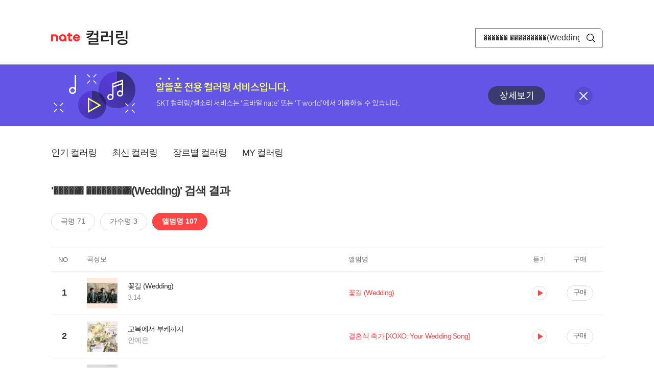

--- FILE ---
content_type: text/html; charset=utf-8
request_url: https://mobile.nate.com/decorate/mvno/search?searchType=album&keyword=%EF%BF%BD%EF%BF%BD%EF%BF%BD%EF%BF%BD%EF%BF%BD%EF%BF%BD%20%EF%BF%BD%EF%BF%BD%EF%BF%BD%EF%BF%BD%EF%BF%BD%EF%BF%BD%EF%BF%BD%EF%BF%BD%EF%BF%BD(Wedding)
body_size: 9748
content:
<!DOCTYPE html PUBLIC "-//W3C//DTD XHTML 1.0 Transitional//EN" "http://www.w3.org/TR/xhtml1/DTD/xhtml1-transitional.dtd">
<html xmlns="http://www.w3.org/1999/xhtml" xml:lang="ko" lang="ko">
<head>
<meta http-equiv="X-UA-Compatible" content="IE=Edge" />
<meta http-equiv="Content-Type" content="application/xhtml+xml; charset=utf-8" />
<meta http-equiv="Cache-Control" content="no-cache" />
<meta http-equiv="Cache-Control" content="post-check=0, pre-check=0, no-store, no-cache, must-revalidate" />
<meta http-equiv="Pragma" content="no-cache" />
<meta http-equiv="Expires" content="-1" />
<meta http-equiv="Content-Security-Policy" content="default-src 'self';
   img-src 'self' https://mobileimg.nate.com https://main.nateimg.co.kr https://main2.nateimg.co.kr https://stat.nate.com https://statclick.nate.com https://www.nate.com;
   style-src 'self' 'unsafe-inline' https://common.nate.com;
   script-src 'self' 'unsafe-inline' 'unsafe-eval' https://common.nate.com https://mi.nate.com http://mobile.nate.com;
   media-src 'self' https://down.tums.co.kr;
   font-src 'self';
   base-uri 'self';
   form-action 'self';"







 />
<link href="//main.nateimg.co.kr/img/v7/favicon_32.ico" type="image/x-icon" rel="shortcut icon" />
<link type="text/css" rel="stylesheet" href="../../css/phone_decorate.css?v=20200812" />
<title>컬러링</title>
<script type="text/javascript" src="https://common.nate.com/textGNB/CommonTextGNBV1?xt=U" charset="utf-8"></script>
<!--script type="text/javascript" src="https://mobile.nate.com/js/jquery-2.2.4.min.js"></script--> 
<script type="text/javascript" src="https://mobile.nate.com/js/jquery-3.7.1.js"></script>
<script src="https://mobile.nate.com/js/common/stat.js" charset="utf-8"></script>
</head>
<body onload="javascript:setDomain();">
	<!-- Header -->
	<div id="header" role="banner">
	  <!-- svc -->
	  <div class="svcwrap">
		<div class="gnbWrap">
		  <h1><a href="http://www.nate.com" class="natebi">NATE</a><a href="https://mobile.nate.com/decorate/mvno/top" class="svcname">컬러링</a></h1>
		  
		  <script type="text/javascript">
			  var NateGNB = new classNateGNB();
		  </script>
		  <noscript>
		  <div id="noscript_gnb">
			  <div>
				  <a href="//www.nate.com/" title="네이트 메인으로">네이트 메인으로</a> <span>|</span>
				  <a href="//www.nate.com/sitemap/" title="사이트맵">사이트맵</a>
			  </div>
		  </div>
		  </noscript>

		  <!-- search -->
		  <div id="searchWrap" data-set="search">
			 <form id="search-field" class="srchform" name="form1" action="" method="post">
				<input type="hidden" id="searchType" name="searchType" value="album" />
				<fieldset>
				  <legend>검색영역</legend>                 
				   <input type="text" id="keyword" name="keyword" onkeypress="checkEnter();" value="������ ���������(Wedding)" class="searchBox" title="검색어 입력" />
				   <button type="submit" onclick="search('song');" class="searchBtn"><span class="hide">검색</span></button>
				</fieldset>
			 </form>
		  </div>
		</div>
	  </div>
	  
	  <!-- navigation -->
	  <div class="navWrap"> </div>

	</div>
	<!-- HEADER : E -->
	
	<!-- [추가] 상단 배너 -->
	<div class="bannerWrap" style="background:#6356e6;">
		<div class="banner_cont">
			<a href="https://mobile.nate.com/notice/noticeView?artid=2288"><img src="//mobile.nate.com/img/banner_top_1080x120.png" width="1080" height="120" border="0" alt="" /></a>
			<button type="button" value="배너 영역 닫기" class="btn_close" title="배너 영역 닫기" onclick="$('.bannerWrap').hide();">닫기</button>
		</div>
	</div>

	<!-- BODY -->
	
	<div id="container" class="f-clear decorate">	<!--script type="text/javascript">//<![CDATA[
		function openFaq() {
			goTo('http://erms.nate.com/faq/exSelfFAQList.jsp?parentNodeId=NODE0000000930&nodeDepth=0', 'new');
			return;
		}

		function getBanner(url, e) {
			$.get(url, function() {
			});
		}
	//]]>
	</script-->

	<!-- [삭제] LNB -->
	
	
	<!-- 컨텐츠 영역 시작 -->
	<div id="content">	<script defer="defer" type="text/javascript" src="/js/decorate/popup.js"></script>
	
	<div class="lnbWrap">
		<!-- [추가] 네비게이션 -->
		<div class="lnb">
		<ul>
			<li><a href="/decorate/mvno/top">인기 컬러링</a></li>
			<li><a href="/decorate/mvno/new">최신 컬러링</a></li>
			<li><a href="/decorate/mvno/genre">장르별 컬러링</a></li>
			<li><a href="javascript: goMyColBox();">MY 컬러링</a></li>
		</ul>
		</div>

		<!-- [추가] 내정보 -->
			</div>

	<h4 class="search">'������ ���������(Wedding)' 검색 결과</h4>
	<div class="subLnb">
		<ul>
			<li class="on" id="song"><a href="javascript:search('song');">곡명 71</a></li>
			<li id="singer"><a href="javascript:search('singer');">가수명 3</a></li>
			<li id="album"><a href="javascript:search('album');">앨범명 107</a></li>
		</ul>
	</div>

	
	<div class="search_wrap">
				<h5 class="hide">컬러링검색결과</h5>
		<!-- 리스트 -->
		<table class="coloringList" cellspacing="0" cellpadding="0" summary="컬러링검색결과 리스트로 제목,가수/앨범,이용하기를 보여주고 있음">
			<caption>컬러링검색결과 리스트</caption>
			<colgroup>
				<col width="70px" />
				<col width="*px" />
				<col width="340px" />
				<col width="68px" />
				<col width="90px" />
			</colgroup>
			<thead>
				<tr>
					<th scope="col" class="rank">NO</th>
					<th scope="col" class="info">곡정보</th>
					<th scope="col" class="album">앨범명</th>
					<th scope="col">듣기</th>
					<th scope="col" class="backNon">구매</th>
				</tr>
			</thead>
			<tbody>
				<tr class="first">
					<td><span class="rank">1</span></td>
					<td class="subject">
					<a href="/decorate/mvno/search?searchType=song&amp;keyword=꽃길 (Wedding)" title="곡명 검색 결과 이동">
						<span class="cover">
                                                                                                                <img src="//mobileimg.nate.com/tums/album/3209620_w.jpg" width="60" height="60" border="0" alt="" />
                                                                                                        </span>
                                                <span class="title">
						꽃길 (Wedding)						</span>

					</a>
						<a href="/decorate/mvno/search?searchType=singer&amp;keyword=3.14" title="가수 검색 결과 이동">
						<span class="singer">
						3.14						</span></a>
					</td>
					<td class="album"><a href="/decorate/mvno/search?searchType=album&amp;keyword=꽃길 (Wedding)" title="앨범 검색 결과 이동">
						                                                <span class="search_txt">꽃길 (Wedding)</span>
                                                						</a>
					</td>
					<td class="hear"><a href="#;" id="17355569" title="미리듣기 새창 열림">듣기</a></td>
					<td class="buy"><a href="#;" id="17355569" title="구매 새창 열림">구매</a></td>
					<input type="hidden" value="17355569" />
					
				</tr><tr >
					<td><span class="rank">2</span></td>
					<td class="subject">
					<a href="/decorate/mvno/search?searchType=song&amp;keyword=교복에서 부케까지" title="곡명 검색 결과 이동">
						<span class="cover">
                                                                                                                <img src="//mobileimg.nate.com/tums/album/3164414_w.jpg" width="60" height="60" border="0" alt="" />
                                                                                                        </span>
                                                <span class="title">
						교복에서 부케까지						</span>

					</a>
						<a href="/decorate/mvno/search?searchType=singer&amp;keyword=안예은" title="가수 검색 결과 이동">
						<span class="singer">
						안예은						</span></a>
					</td>
					<td class="album"><a href="/decorate/mvno/search?searchType=album&amp;keyword=결혼식 축가 [XOXO: Your Wedding Song]" title="앨범 검색 결과 이동">
						                                                <span class="search_txt">결혼식 축가 [XOXO: Your Wedding Song]</span>
                                                						</a>
					</td>
					<td class="hear"><a href="#;" id="17062333" title="미리듣기 새창 열림">듣기</a></td>
					<td class="buy"><a href="#;" id="17062333" title="구매 새창 열림">구매</a></td>
					<input type="hidden" value="17062333" />
					
				</tr><tr >
					<td><span class="rank">3</span></td>
					<td class="subject">
					<a href="/decorate/mvno/search?searchType=song&amp;keyword=너에게 부르는 노래 (My Wedding Day)" title="곡명 검색 결과 이동">
						<span class="cover">
                                                                                                                <img src="//mobileimg.nate.com/tums/album/1948818_w.jpg" width="60" height="60" border="0" alt="" />
                                                                                                        </span>
                                                <span class="title">
						너에게 부르는 노래 (My Wedding Day)						</span>

					</a>
						<a href="/decorate/mvno/search?searchType=singer&amp;keyword=싱크로니시티(Synchronicity)" title="가수 검색 결과 이동">
						<span class="singer">
						싱크로니시티(Synchronicity)						</span></a>
					</td>
					<td class="album"><a href="/decorate/mvno/search?searchType=album&amp;keyword=너에게 부르는 노래 (My Wedding Day)" title="앨범 검색 결과 이동">
						                                                <span class="search_txt">너에게 부르는 노래 (My Wedding Day)</span>
                                                						</a>
					</td>
					<td class="hear"><a href="#;" id="13596335" title="미리듣기 새창 열림">듣기</a></td>
					<td class="buy"><a href="#;" id="13596335" title="구매 새창 열림">구매</a></td>
					<input type="hidden" value="13596335" />
					
				</tr><tr >
					<td><span class="rank">4</span></td>
					<td class="subject">
					<a href="/decorate/mvno/search?searchType=song&amp;keyword=Saturday (The Wedding Song)" title="곡명 검색 결과 이동">
						<span class="cover">
                                                                                                                <img src="//mobileimg.nate.com/tums/album/1803353_w.jpg" width="60" height="60" border="0" alt="" />
                                                                                                        </span>
                                                <span class="title">
						Saturday (The Wedding Song)						</span>

					</a>
						<a href="/decorate/mvno/search?searchType=singer&amp;keyword=Sammy Wilk" title="가수 검색 결과 이동">
						<span class="singer">
						Sammy Wilk						</span></a>
					</td>
					<td class="album"><a href="/decorate/mvno/search?searchType=album&amp;keyword=Saturday (The Wedding Song)" title="앨범 검색 결과 이동">
						                                                <span class="search_txt">Saturday (The Wedding Song)</span>
                                                						</a>
					</td>
					<td class="hear"><a href="#;" id="12667914" title="미리듣기 새창 열림">듣기</a></td>
					<td class="buy"><a href="#;" id="12667914" title="구매 새창 열림">구매</a></td>
					<input type="hidden" value="12667914" />
					
				</tr><tr >
					<td><span class="rank">5</span></td>
					<td class="subject">
					<a href="/decorate/mvno/search?searchType=song&amp;keyword=You And Me" title="곡명 검색 결과 이동">
						<span class="cover">
                                                                                                                <img src="//mobileimg.nate.com/tums/album/803793_w.jpg" width="60" height="60" border="0" alt="" />
                                                                                                        </span>
                                                <span class="title">
						You And Me						</span>

					</a>
						<a href="/decorate/mvno/search?searchType=singer&amp;keyword=Sabrina" title="가수 검색 결과 이동">
						<span class="singer">
						Sabrina						</span></a>
					</td>
					<td class="album"><a href="/decorate/mvno/search?searchType=album&amp;keyword=The Wedding Album" title="앨범 검색 결과 이동">
						                                                <span class="search_txt">The Wedding Album</span>
                                                						</a>
					</td>
					<td class="hear"><a href="#;" id="5303393" title="미리듣기 새창 열림">듣기</a></td>
					<td class="buy"><a href="#;" id="5303393" title="구매 새창 열림">구매</a></td>
					<input type="hidden" value="5303393" />
					
				</tr><tr >
					<td><span class="rank">6</span></td>
					<td class="subject">
					<a href="/decorate/mvno/search?searchType=song&amp;keyword=결혼 축하해" title="곡명 검색 결과 이동">
						<span class="cover">
                                                                                                                <img src="//mobileimg.nate.com/tums/album/755992_w.jpg" width="60" height="60" border="0" alt="" />
                                                                                                        </span>
                                                <span class="title">
						결혼 축하해						</span>

					</a>
						<a href="/decorate/mvno/search?searchType=singer&amp;keyword=아는오빠" title="가수 검색 결과 이동">
						<span class="singer">
						아는오빠						</span></a>
					</td>
					<td class="album"><a href="/decorate/mvno/search?searchType=album&amp;keyword=For Your Wedding" title="앨범 검색 결과 이동">
						                                                <span class="search_txt">For Your Wedding</span>
                                                						</a>
					</td>
					<td class="hear"><a href="#;" id="4895545" title="미리듣기 새창 열림">듣기</a></td>
					<td class="buy"><a href="#;" id="4895545" title="구매 새창 열림">구매</a></td>
					<input type="hidden" value="4895545" />
					
				</tr><tr >
					<td><span class="rank">7</span></td>
					<td class="subject">
					<a href="/decorate/mvno/search?searchType=song&amp;keyword=Wedding Song" title="곡명 검색 결과 이동">
						<span class="cover">
                                                                                                                <img src="//mobileimg.nate.com/tums/album/618902_w.jpg" width="60" height="60" border="0" alt="" />
                                                                                                        </span>
                                                <span class="title">
						Wedding Song						</span>

					</a>
						<a href="/decorate/mvno/search?searchType=singer&amp;keyword=드라마 (drama)" title="가수 검색 결과 이동">
						<span class="singer">
						드라마 (drama)						</span></a>
					</td>
					<td class="album"><a href="/decorate/mvno/search?searchType=album&amp;keyword=응징자 Part5 Wedding Song" title="앨범 검색 결과 이동">
						                                                <span class="search_txt">응징자 Part5 Wedding Song</span>
                                                						</a>
					</td>
					<td class="hear"><a href="#;" id="3777893" title="미리듣기 새창 열림">듣기</a></td>
					<td class="buy"><a href="#;" id="3777893" title="구매 새창 열림">구매</a></td>
					<input type="hidden" value="3777893" />
					
				</tr><tr >
					<td><span class="rank">8</span></td>
					<td class="subject">
					<a href="/decorate/mvno/search?searchType=song&amp;keyword=하얀 사랑" title="곡명 검색 결과 이동">
						<span class="cover">
                                                                                                                <img src="//mobileimg.nate.com/tums/album/618902_w.jpg" width="60" height="60" border="0" alt="" />
                                                                                                        </span>
                                                <span class="title">
						하얀 사랑						</span>

					</a>
						<a href="/decorate/mvno/search?searchType=singer&amp;keyword=배정아" title="가수 검색 결과 이동">
						<span class="singer">
						배정아						</span></a>
					</td>
					<td class="album"><a href="/decorate/mvno/search?searchType=album&amp;keyword=응징자 Part5 Wedding Song" title="앨범 검색 결과 이동">
						                                                <span class="search_txt">응징자 Part5 Wedding Song</span>
                                                						</a>
					</td>
					<td class="hear"><a href="#;" id="3777894" title="미리듣기 새창 열림">듣기</a></td>
					<td class="buy"><a href="#;" id="3777894" title="구매 새창 열림">구매</a></td>
					<input type="hidden" value="3777894" />
					
				</tr><tr >
					<td><span class="rank">9</span></td>
					<td class="subject">
					<a href="/decorate/mvno/search?searchType=song&amp;keyword=내사람" title="곡명 검색 결과 이동">
						<span class="cover">
                                                                                                                <img src="//mobileimg.nate.com/tums/album/609791_w.jpg" width="60" height="60" border="0" alt="" />
                                                                                                        </span>
                                                <span class="title">
						내사람						</span>

					</a>
						<a href="/decorate/mvno/search?searchType=singer&amp;keyword=인스피어(INSPIER)" title="가수 검색 결과 이동">
						<span class="singer">
						인스피어(INSPIER)						</span></a>
					</td>
					<td class="album"><a href="/decorate/mvno/search?searchType=album&amp;keyword=Wedding Album" title="앨범 검색 결과 이동">
						                                                <span class="search_txt">Wedding Album</span>
                                                						</a>
					</td>
					<td class="hear"><a href="#;" id="3713533" title="미리듣기 새창 열림">듣기</a></td>
					<td class="buy"><a href="#;" id="3713533" title="구매 새창 열림">구매</a></td>
					<input type="hidden" value="3713533" />
					
				</tr><tr >
					<td><span class="rank">10</span></td>
					<td class="subject">
					<a href="/decorate/mvno/search?searchType=song&amp;keyword=너의 결혼식 (feat. 무웅 of 배치기)" title="곡명 검색 결과 이동">
						<span class="cover">
                                                                                                                <img src="//mobileimg.nate.com/tums/album/585246_w.jpg" width="60" height="60" border="0" alt="" />
                                                                                                        </span>
                                                <span class="title">
						너의 결혼식 (feat. 무웅 of 배치기)						</span>

					</a>
						<a href="/decorate/mvno/search?searchType=singer&amp;keyword=콜라보이스" title="가수 검색 결과 이동">
						<span class="singer">
						콜라보이스						</span></a>
					</td>
					<td class="album"><a href="/decorate/mvno/search?searchType=album&amp;keyword=Your Wedding" title="앨범 검색 결과 이동">
						                                                <span class="search_txt">Your Wedding</span>
                                                						</a>
					</td>
					<td class="hear"><a href="#;" id="3575067" title="미리듣기 새창 열림">듣기</a></td>
					<td class="buy"><a href="#;" id="3575067" title="구매 새창 열림">구매</a></td>
					<input type="hidden" value="3575067" />
					
				</tr><tr >
					<td><span class="rank">11</span></td>
					<td class="subject">
					<a href="/decorate/mvno/search?searchType=song&amp;keyword=바보처럼 좋아해" title="곡명 검색 결과 이동">
						<span class="cover">
                                                                                                                <img src="//mobileimg.nate.com/tums/album/544924_w.jpg" width="60" height="60" border="0" alt="" />
                                                                                                        </span>
                                                <span class="title">
						바보처럼 좋아해						</span>

					</a>
						<a href="/decorate/mvno/search?searchType=singer&amp;keyword=디아(DIA)" title="가수 검색 결과 이동">
						<span class="singer">
						디아(DIA)						</span></a>
					</td>
					<td class="album"><a href="/decorate/mvno/search?searchType=album&amp;keyword=Wedding" title="앨범 검색 결과 이동">
						                                                <span class="search_txt">Wedding</span>
                                                						</a>
					</td>
					<td class="hear"><a href="#;" id="3230276" title="미리듣기 새창 열림">듣기</a></td>
					<td class="buy"><a href="#;" id="3230276" title="구매 새창 열림">구매</a></td>
					<input type="hidden" value="3230276" />
					
				</tr><tr >
					<td><span class="rank">12</span></td>
					<td class="subject">
					<a href="/decorate/mvno/search?searchType=song&amp;keyword=Slowly feel My Eyes" title="곡명 검색 결과 이동">
						<span class="cover">
                                                                                                                <img src="//mobileimg.nate.com/tums/album/544924_w.jpg" width="60" height="60" border="0" alt="" />
                                                                                                        </span>
                                                <span class="title">
						Slowly feel My Eyes						</span>

					</a>
						<a href="/decorate/mvno/search?searchType=singer&amp;keyword=디아(DIA)" title="가수 검색 결과 이동">
						<span class="singer">
						디아(DIA)						</span></a>
					</td>
					<td class="album"><a href="/decorate/mvno/search?searchType=album&amp;keyword=Wedding" title="앨범 검색 결과 이동">
						                                                <span class="search_txt">Wedding</span>
                                                						</a>
					</td>
					<td class="hear"><a href="#;" id="3230277" title="미리듣기 새창 열림">듣기</a></td>
					<td class="buy"><a href="#;" id="3230277" title="구매 새창 열림">구매</a></td>
					<input type="hidden" value="3230277" />
					
				</tr><tr >
					<td><span class="rank">13</span></td>
					<td class="subject">
					<a href="/decorate/mvno/search?searchType=song&amp;keyword=I Will Always Love You (Whitney Houston)" title="곡명 검색 결과 이동">
						<span class="cover">
                                                                                                                <img src="//mobileimg.nate.com/tums/album/499642_w.jpg" width="60" height="60" border="0" alt="" />
                                                                                                        </span>
                                                <span class="title">
						I Will Always Love You (Whitney Houston)						</span>

					</a>
						<a href="/decorate/mvno/search?searchType=singer&amp;keyword=Tomoharu Moriya (World Sketch)" title="가수 검색 결과 이동">
						<span class="singer">
						Tomoharu Moriya (World Sketch)						</span></a>
					</td>
					<td class="album"><a href="/decorate/mvno/search?searchType=album&amp;keyword=Wonderful Wedding" title="앨범 검색 결과 이동">
						                                                <span class="search_txt">Wonderful Wedding</span>
                                                						</a>
					</td>
					<td class="hear"><a href="#;" id="2840335" title="미리듣기 새창 열림">듣기</a></td>
					<td class="buy"><a href="#;" id="2840335" title="구매 새창 열림">구매</a></td>
					<input type="hidden" value="2840335" />
					
				</tr><tr >
					<td><span class="rank">14</span></td>
					<td class="subject">
					<a href="/decorate/mvno/search?searchType=song&amp;keyword=웨딩드레스 (Wedding Dress)" title="곡명 검색 결과 이동">
						<span class="cover">
                                                                                                                <img src="//mobileimg.nate.com/tums/album/448209_w.jpg" width="60" height="60" border="0" alt="" />
                                                                                                        </span>
                                                <span class="title">
						웨딩드레스 (Wedding Dress)						</span>

					</a>
						<a href="/decorate/mvno/search?searchType=singer&amp;keyword=태양" title="가수 검색 결과 이동">
						<span class="singer">
						태양						</span></a>
					</td>
					<td class="album"><a href="/decorate/mvno/search?searchType=album&amp;keyword=웨딩드레스 (Wedding Dress) (Digital Single)" title="앨범 검색 결과 이동">
						                                                <span class="search_txt">웨딩드레스 (Wedding Dress) (Digital Single)</span>
                                                						</a>
					</td>
					<td class="hear"><a href="#;" id="2107097" title="미리듣기 새창 열림">듣기</a></td>
					<td class="buy"><a href="#;" id="2107097" title="구매 새창 열림">구매</a></td>
					<input type="hidden" value="2107097" />
					
				</tr><tr >
					<td><span class="rank">15</span></td>
					<td class="subject">
					<a href="/decorate/mvno/search?searchType=song&amp;keyword=Love is...(고전13장)" title="곡명 검색 결과 이동">
						<span class="cover">
                                                                                                                <img src="//mobileimg.nate.com/decorate/no_album.png" width="60" height="60" border="0" alt="" />
                                                                                                        </span>
                                                <span class="title">
						Love is...(고전13장)						</span>

					</a>
						<a href="/decorate/mvno/search?searchType=singer&amp;keyword=강원명, 정예원" title="가수 검색 결과 이동">
						<span class="singer">
						강원명, 정예원						</span></a>
					</td>
					<td class="album"><a href="/decorate/mvno/search?searchType=album&amp;keyword=강원명 Love &amp; Wedding - Love Is 사랑은" title="앨범 검색 결과 이동">
						                                                <span class="search_txt">강원명 Love & Wedding - Love Is 사랑은</span>
                                                						</a>
					</td>
					<td class="hear"><a href="#;" id="2053034" title="미리듣기 새창 열림">듣기</a></td>
					<td class="buy"><a href="#;" id="2053034" title="구매 새창 열림">구매</a></td>
					<input type="hidden" value="2053034" />
					
				</tr><tr >
					<td><span class="rank">16</span></td>
					<td class="subject">
					<a href="/decorate/mvno/search?searchType=song&amp;keyword=Wedding Day" title="곡명 검색 결과 이동">
						<span class="cover">
                                                                                                                <img src="//mobileimg.nate.com/decorate/no_album.png" width="60" height="60" border="0" alt="" />
                                                                                                        </span>
                                                <span class="title">
						Wedding Day						</span>

					</a>
						<a href="/decorate/mvno/search?searchType=singer&amp;keyword=채수인" title="가수 검색 결과 이동">
						<span class="singer">
						채수인						</span></a>
					</td>
					<td class="album"><a href="/decorate/mvno/search?searchType=album&amp;keyword=Wedding Day (Digital Single)" title="앨범 검색 결과 이동">
						                                                <span class="search_txt">Wedding Day (Digital Single)</span>
                                                						</a>
					</td>
					<td class="hear"><a href="#;" id="1899673" title="미리듣기 새창 열림">듣기</a></td>
					<td class="buy"><a href="#;" id="1899673" title="구매 새창 열림">구매</a></td>
					<input type="hidden" value="1899673" />
					
				</tr><tr >
					<td><span class="rank">17</span></td>
					<td class="subject">
					<a href="/decorate/mvno/search?searchType=song&amp;keyword=마지막 배려" title="곡명 검색 결과 이동">
						<span class="cover">
                                                                                                                <img src="//mobileimg.nate.com/decorate/no_album.png" width="60" height="60" border="0" alt="" />
                                                                                                        </span>
                                                <span class="title">
						마지막 배려						</span>

					</a>
						<a href="/decorate/mvno/search?searchType=singer&amp;keyword=채수인" title="가수 검색 결과 이동">
						<span class="singer">
						채수인						</span></a>
					</td>
					<td class="album"><a href="/decorate/mvno/search?searchType=album&amp;keyword=Wedding Day (Digital Single)" title="앨범 검색 결과 이동">
						                                                <span class="search_txt">Wedding Day (Digital Single)</span>
                                                						</a>
					</td>
					<td class="hear"><a href="#;" id="1899674" title="미리듣기 새창 열림">듣기</a></td>
					<td class="buy"><a href="#;" id="1899674" title="구매 새창 열림">구매</a></td>
					<input type="hidden" value="1899674" />
					
				</tr><tr >
					<td><span class="rank">18</span></td>
					<td class="subject">
					<a href="/decorate/mvno/search?searchType=song&amp;keyword=Wedding Day (Inst.)" title="곡명 검색 결과 이동">
						<span class="cover">
                                                                                                                <img src="//mobileimg.nate.com/decorate/no_album.png" width="60" height="60" border="0" alt="" />
                                                                                                        </span>
                                                <span class="title">
						Wedding Day (Inst.)						</span>

					</a>
						<a href="/decorate/mvno/search?searchType=singer&amp;keyword=채수인" title="가수 검색 결과 이동">
						<span class="singer">
						채수인						</span></a>
					</td>
					<td class="album"><a href="/decorate/mvno/search?searchType=album&amp;keyword=Wedding Day (Digital Single)" title="앨범 검색 결과 이동">
						                                                <span class="search_txt">Wedding Day (Digital Single)</span>
                                                						</a>
					</td>
					<td class="hear"><a href="#;" id="1899675" title="미리듣기 새창 열림">듣기</a></td>
					<td class="buy"><a href="#;" id="1899675" title="구매 새창 열림">구매</a></td>
					<input type="hidden" value="1899675" />
					
				</tr><tr >
					<td><span class="rank">19</span></td>
					<td class="subject">
					<a href="/decorate/mvno/search?searchType=song&amp;keyword=마스네 - 타이스의 명상곡" title="곡명 검색 결과 이동">
						<span class="cover">
                                                                                                                <img src="//mobileimg.nate.com/tums/album/197084_w.jpg" width="60" height="60" border="0" alt="" />
                                                                                                        </span>
                                                <span class="title">
						마스네 - 타이스의 명상곡						</span>

					</a>
						<a href="/decorate/mvno/search?searchType=singer&amp;keyword=Takako Nishizaki" title="가수 검색 결과 이동">
						<span class="singer">
						Takako Nishizaki						</span></a>
					</td>
					<td class="album"><a href="/decorate/mvno/search?searchType=album&amp;keyword=Bride's Guide To Wedding Music" title="앨범 검색 결과 이동">
						                                                <span class="search_txt">Bride's Guide To Wedding Music</span>
                                                						</a>
					</td>
					<td class="hear"><a href="#;" id="326092" title="미리듣기 새창 열림">듣기</a></td>
					<td class="buy"><a href="#;" id="326092" title="구매 새창 열림">구매</a></td>
					<input type="hidden" value="326092" />
					
				</tr><tr >
					<td><span class="rank">20</span></td>
					<td class="subject">
					<a href="/decorate/mvno/search?searchType=song&amp;keyword=스탠포드 - 파랑새" title="곡명 검색 결과 이동">
						<span class="cover">
                                                                                                                <img src="//mobileimg.nate.com/tums/album/197084_w.jpg" width="60" height="60" border="0" alt="" />
                                                                                                        </span>
                                                <span class="title">
						스탠포드 - 파랑새						</span>

					</a>
						<a href="/decorate/mvno/search?searchType=singer&amp;keyword=Summerly, Oxford Camerata" title="가수 검색 결과 이동">
						<span class="singer">
						Summerly, Oxford Camerata						</span></a>
					</td>
					<td class="album"><a href="/decorate/mvno/search?searchType=album&amp;keyword=Bride's Guide To Wedding Music" title="앨범 검색 결과 이동">
						                                                <span class="search_txt">Bride's Guide To Wedding Music</span>
                                                						</a>
					</td>
					<td class="hear"><a href="#;" id="326085" title="미리듣기 새창 열림">듣기</a></td>
					<td class="buy"><a href="#;" id="326085" title="구매 새창 열림">구매</a></td>
					<input type="hidden" value="326085" />
					
				</tr><tr >
					<td><span class="rank">21</span></td>
					<td class="subject">
					<a href="/decorate/mvno/search?searchType=song&amp;keyword=포레 - 쟝 라신의 찬미가, Op. 11" title="곡명 검색 결과 이동">
						<span class="cover">
                                                                                                                <img src="//mobileimg.nate.com/tums/album/197084_w.jpg" width="60" height="60" border="0" alt="" />
                                                                                                        </span>
                                                <span class="title">
						포레 - 쟝 라신의 찬미가, Op. 11						</span>

					</a>
						<a href="/decorate/mvno/search?searchType=singer&amp;keyword=Colm Carey, Summerly, Oxford Schola Cantorum" title="가수 검색 결과 이동">
						<span class="singer">
						Colm Carey, Summerly, Oxford Schola Cantorum						</span></a>
					</td>
					<td class="album"><a href="/decorate/mvno/search?searchType=album&amp;keyword=Bride's Guide To Wedding Music" title="앨범 검색 결과 이동">
						                                                <span class="search_txt">Bride's Guide To Wedding Music</span>
                                                						</a>
					</td>
					<td class="hear"><a href="#;" id="326043" title="미리듣기 새창 열림">듣기</a></td>
					<td class="buy"><a href="#;" id="326043" title="구매 새창 열림">구매</a></td>
					<input type="hidden" value="326043" />
					
				</tr><tr >
					<td><span class="rank">22</span></td>
					<td class="subject">
					<a href="/decorate/mvno/search?searchType=song&amp;keyword=멘델스죤 - 결혼 행진곡" title="곡명 검색 결과 이동">
						<span class="cover">
                                                                                                                <img src="//mobileimg.nate.com/tums/album/197084_w.jpg" width="60" height="60" border="0" alt="" />
                                                                                                        </span>
                                                <span class="title">
						멘델스죤 - 결혼 행진곡						</span>

					</a>
						<a href="/decorate/mvno/search?searchType=singer&amp;keyword=Bertalan Hock" title="가수 검색 결과 이동">
						<span class="singer">
						Bertalan Hock						</span></a>
					</td>
					<td class="album"><a href="/decorate/mvno/search?searchType=album&amp;keyword=Bride's Guide To Wedding Music" title="앨범 검색 결과 이동">
						                                                <span class="search_txt">Bride's Guide To Wedding Music</span>
                                                						</a>
					</td>
					<td class="hear"><a href="#;" id="326111" title="미리듣기 새창 열림">듣기</a></td>
					<td class="buy"><a href="#;" id="326111" title="구매 새창 열림">구매</a></td>
					<input type="hidden" value="326111" />
					
				</tr><tr >
					<td><span class="rank">23</span></td>
					<td class="subject">
					<a href="/decorate/mvno/search?searchType=song&amp;keyword=헨델 - 시바의 여왕의 도착" title="곡명 검색 결과 이동">
						<span class="cover">
                                                                                                                <img src="//mobileimg.nate.com/tums/album/197084_w.jpg" width="60" height="60" border="0" alt="" />
                                                                                                        </span>
                                                <span class="title">
						헨델 - 시바의 여왕의 도착						</span>

					</a>
						<a href="/decorate/mvno/search?searchType=singer&amp;keyword=Budapest Strings" title="가수 검색 결과 이동">
						<span class="singer">
						Budapest Strings						</span></a>
					</td>
					<td class="album"><a href="/decorate/mvno/search?searchType=album&amp;keyword=Bride's Guide To Wedding Music" title="앨범 검색 결과 이동">
						                                                <span class="search_txt">Bride's Guide To Wedding Music</span>
                                                						</a>
					</td>
					<td class="hear"><a href="#;" id="326104" title="미리듣기 새창 열림">듣기</a></td>
					<td class="buy"><a href="#;" id="326104" title="구매 새창 열림">구매</a></td>
					<input type="hidden" value="326104" />
					
				</tr><tr >
					<td><span class="rank">24</span></td>
					<td class="subject">
					<a href="/decorate/mvno/search?searchType=song&amp;keyword=헨델 - 삼손, HWV 57: 빛나는 세라핌" title="곡명 검색 결과 이동">
						<span class="cover">
                                                                                                                <img src="//mobileimg.nate.com/tums/album/197084_w.jpg" width="60" height="60" border="0" alt="" />
                                                                                                        </span>
                                                <span class="title">
						헨델 - 삼손, HWV 57: 빛나는 세라핌						</span>

					</a>
						<a href="/decorate/mvno/search?searchType=singer&amp;keyword=Susanne Ryden, Medlam, London Baroque" title="가수 검색 결과 이동">
						<span class="singer">
						Susanne Ryden, Medlam, London Baroque						</span></a>
					</td>
					<td class="album"><a href="/decorate/mvno/search?searchType=album&amp;keyword=Bride's Guide To Wedding Music" title="앨범 검색 결과 이동">
						                                                <span class="search_txt">Bride's Guide To Wedding Music</span>
                                                						</a>
					</td>
					<td class="hear"><a href="#;" id="326096" title="미리듣기 새창 열림">듣기</a></td>
					<td class="buy"><a href="#;" id="326096" title="구매 새창 열림">구매</a></td>
					<input type="hidden" value="326096" />
					
				</tr><tr >
					<td><span class="rank">25</span></td>
					<td class="subject">
					<a href="/decorate/mvno/search?searchType=song&amp;keyword=포레 - 레퀴엠, Op. 48: 피에 예수 (자비로운 예수)" title="곡명 검색 결과 이동">
						<span class="cover">
                                                                                                                <img src="//mobileimg.nate.com/tums/album/197084_w.jpg" width="60" height="60" border="0" alt="" />
                                                                                                        </span>
                                                <span class="title">
						포레 - 레퀴엠, Op. 48: 피에 예수 (자비로운 예수)						</span>

					</a>
						<a href="/decorate/mvno/search?searchType=singer&amp;keyword=Colm Carey, Summerly, Oxford Camerata" title="가수 검색 결과 이동">
						<span class="singer">
						Colm Carey, Summerly, Oxford Camerata						</span></a>
					</td>
					<td class="album"><a href="/decorate/mvno/search?searchType=album&amp;keyword=Bride's Guide To Wedding Music" title="앨범 검색 결과 이동">
						                                                <span class="search_txt">Bride's Guide To Wedding Music</span>
                                                						</a>
					</td>
					<td class="hear"><a href="#;" id="326089" title="미리듣기 새창 열림">듣기</a></td>
					<td class="buy"><a href="#;" id="326089" title="구매 새창 열림">구매</a></td>
					<input type="hidden" value="326089" />
					
				</tr><tr >
					<td><span class="rank">26</span></td>
					<td class="subject">
					<a href="/decorate/mvno/search?searchType=song&amp;keyword=모차르트 - Ave verum corpus (찬양하라 예수 성체), K. 618" title="곡명 검색 결과 이동">
						<span class="cover">
                                                                                                                <img src="//mobileimg.nate.com/tums/album/197084_w.jpg" width="60" height="60" border="0" alt="" />
                                                                                                        </span>
                                                <span class="title">
						모차르트 - Ave verum corpus (찬양하라 예수 성체), K. 618						</span>

					</a>
						<a href="/decorate/mvno/search?searchType=singer&amp;keyword=Priti Coles, Wildner, Camerata Cassovia, Kosice Teachers Choir" title="가수 검색 결과 이동">
						<span class="singer">
						Priti Coles, Wildner, Camerata Cassovia, Kosice Teachers Choir						</span></a>
					</td>
					<td class="album"><a href="/decorate/mvno/search?searchType=album&amp;keyword=Bride's Guide To Wedding Music" title="앨범 검색 결과 이동">
						                                                <span class="search_txt">Bride's Guide To Wedding Music</span>
                                                						</a>
					</td>
					<td class="hear"><a href="#;" id="326052" title="미리듣기 새창 열림">듣기</a></td>
					<td class="buy"><a href="#;" id="326052" title="구매 새창 열림">구매</a></td>
					<input type="hidden" value="326052" />
					
				</tr><tr >
					<td><span class="rank">27</span></td>
					<td class="subject">
					<a href="/decorate/mvno/search?searchType=song&amp;keyword=브리튼 - Jubilate Deo (기뻐하며 찬양하라)" title="곡명 검색 결과 이동">
						<span class="cover">
                                                                                                                <img src="//mobileimg.nate.com/tums/album/197084_w.jpg" width="60" height="60" border="0" alt="" />
                                                                                                        </span>
                                                <span class="title">
						브리튼 - Jubilate Deo (기뻐하며 찬양하라)						</span>

					</a>
						<a href="/decorate/mvno/search?searchType=singer&amp;keyword=Iain Farrington, Robinson, Choir of St Johns College Cambridge" title="가수 검색 결과 이동">
						<span class="singer">
						Iain Farrington, Robinson, Choir of St Johns College Cambridge						</span></a>
					</td>
					<td class="album"><a href="/decorate/mvno/search?searchType=album&amp;keyword=Bride's Guide To Wedding Music" title="앨범 검색 결과 이동">
						                                                <span class="search_txt">Bride's Guide To Wedding Music</span>
                                                						</a>
					</td>
					<td class="hear"><a href="#;" id="326108" title="미리듣기 새창 열림">듣기</a></td>
					<td class="buy"><a href="#;" id="326108" title="구매 새창 열림">구매</a></td>
					<input type="hidden" value="326108" />
					
				</tr><tr >
					<td><span class="rank">28</span></td>
					<td class="subject">
					<a href="/decorate/mvno/search?searchType=song&amp;keyword=샤르팡티에 - 테데움 (당신을 찬양하나이다)" title="곡명 검색 결과 이동">
						<span class="cover">
                                                                                                                <img src="//mobileimg.nate.com/tums/album/197084_w.jpg" width="60" height="60" border="0" alt="" />
                                                                                                        </span>
                                                <span class="title">
						샤르팡티에 - 테데움 (당신을 찬양하나이다)						</span>

					</a>
						<a href="/decorate/mvno/search?searchType=singer&amp;keyword=Niquet, Le Concert Spirituel" title="가수 검색 결과 이동">
						<span class="singer">
						Niquet, Le Concert Spirituel						</span></a>
					</td>
					<td class="album"><a href="/decorate/mvno/search?searchType=album&amp;keyword=Bride's Guide To Wedding Music" title="앨범 검색 결과 이동">
						                                                <span class="search_txt">Bride's Guide To Wedding Music</span>
                                                						</a>
					</td>
					<td class="hear"><a href="#;" id="326101" title="미리듣기 새창 열림">듣기</a></td>
					<td class="buy"><a href="#;" id="326101" title="구매 새창 열림">구매</a></td>
					<input type="hidden" value="326101" />
					
				</tr><tr >
					<td><span class="rank">29</span></td>
					<td class="subject">
					<a href="/decorate/mvno/search?searchType=song&amp;keyword=바그너 - 결혼 행진곡" title="곡명 검색 결과 이동">
						<span class="cover">
                                                                                                                <img src="//mobileimg.nate.com/tums/album/197084_w.jpg" width="60" height="60" border="0" alt="" />
                                                                                                        </span>
                                                <span class="title">
						바그너 - 결혼 행진곡						</span>

					</a>
						<a href="/decorate/mvno/search?searchType=singer&amp;keyword=Bertalan Hock" title="가수 검색 결과 이동">
						<span class="singer">
						Bertalan Hock						</span></a>
					</td>
					<td class="album"><a href="/decorate/mvno/search?searchType=album&amp;keyword=Bride's Guide To Wedding Music" title="앨범 검색 결과 이동">
						                                                <span class="search_txt">Bride's Guide To Wedding Music</span>
                                                						</a>
					</td>
					<td class="hear"><a href="#;" id="326093" title="미리듣기 새창 열림">듣기</a></td>
					<td class="buy"><a href="#;" id="326093" title="구매 새창 열림">구매</a></td>
					<input type="hidden" value="326093" />
					
				</tr><tr >
					<td><span class="rank">30</span></td>
					<td class="subject">
					<a href="/decorate/mvno/search?searchType=song&amp;keyword=비발디 - 사계 중 가을 II.Largo" title="곡명 검색 결과 이동">
						<span class="cover">
                                                                                                                <img src="//mobileimg.nate.com/tums/album/197084_w.jpg" width="60" height="60" border="0" alt="" />
                                                                                                        </span>
                                                <span class="title">
						비발디 - 사계 중 가을 II.Largo						</span>

					</a>
						<a href="/decorate/mvno/search?searchType=singer&amp;keyword=Takako Nishizaki  Capella Istropolitana  Stephen Gunzenhauser" title="가수 검색 결과 이동">
						<span class="singer">
						Takako Nishizaki  Capella Istropolitana  Stephen Gunzenhauser						</span></a>
					</td>
					<td class="album"><a href="/decorate/mvno/search?searchType=album&amp;keyword=Bride's Guide To Wedding Music" title="앨범 검색 결과 이동">
						                                                <span class="search_txt">Bride's Guide To Wedding Music</span>
                                                						</a>
					</td>
					<td class="hear"><a href="#;" id="326086" title="미리듣기 새창 열림">듣기</a></td>
					<td class="buy"><a href="#;" id="326086" title="구매 새창 열림">구매</a></td>
					<input type="hidden" value="326086" />
					
				</tr><tr >
					<td><span class="rank">31</span></td>
					<td class="subject">
					<a href="/decorate/mvno/search?searchType=song&amp;keyword=모차르트 - 구도자들의 장엄한 저녁 예배, K. 339: Laudate Dominum (주님을 찬양하라)" title="곡명 검색 결과 이동">
						<span class="cover">
                                                                                                                <img src="//mobileimg.nate.com/tums/album/197084_w.jpg" width="60" height="60" border="0" alt="" />
                                                                                                        </span>
                                                <span class="title">
						모차르트 - 구도자들의 장엄한 저녁 예배, K. 339: Laudate Dominum (주님을 찬양하라)						</span>

					</a>
						<a href="/decorate/mvno/search?searchType=singer&amp;keyword=Priti Coles, Wildner, Camerata Cassovia, Kosice Teachers Choir" title="가수 검색 결과 이동">
						<span class="singer">
						Priti Coles, Wildner, Camerata Cassovia, Kosice Teachers Choir						</span></a>
					</td>
					<td class="album"><a href="/decorate/mvno/search?searchType=album&amp;keyword=Bride's Guide To Wedding Music" title="앨범 검색 결과 이동">
						                                                <span class="search_txt">Bride's Guide To Wedding Music</span>
                                                						</a>
					</td>
					<td class="hear"><a href="#;" id="326044" title="미리듣기 새창 열림">듣기</a></td>
					<td class="buy"><a href="#;" id="326044" title="구매 새창 열림">구매</a></td>
					<input type="hidden" value="326044" />
					
				</tr><tr >
					<td><span class="rank">32</span></td>
					<td class="subject">
					<a href="/decorate/mvno/search?searchType=song&amp;keyword=페리 - 인류의 아버지, 주님이시여" title="곡명 검색 결과 이동">
						<span class="cover">
                                                                                                                <img src="//mobileimg.nate.com/tums/album/197084_w.jpg" width="60" height="60" border="0" alt="" />
                                                                                                        </span>
                                                <span class="title">
						페리 - 인류의 아버지, 주님이시여						</span>

					</a>
						<a href="/decorate/mvno/search?searchType=singer&amp;keyword=Darius Battiwalla, Pryce-Jones, Halifax Choral Society" title="가수 검색 결과 이동">
						<span class="singer">
						Darius Battiwalla, Pryce-Jones, Halifax Choral Society						</span></a>
					</td>
					<td class="album"><a href="/decorate/mvno/search?searchType=album&amp;keyword=Bride's Guide To Wedding Music" title="앨범 검색 결과 이동">
						                                                <span class="search_txt">Bride's Guide To Wedding Music</span>
                                                						</a>
					</td>
					<td class="hear"><a href="#;" id="326112" title="미리듣기 새창 열림">듣기</a></td>
					<td class="buy"><a href="#;" id="326112" title="구매 새창 열림">구매</a></td>
					<input type="hidden" value="326112" />
					
				</tr><tr >
					<td><span class="rank">33</span></td>
					<td class="subject">
					<a href="/decorate/mvno/search?searchType=song&amp;keyword=위도 - 오르간 교향곡 No. 5 F단조, Op. 42: 토카타" title="곡명 검색 결과 이동">
						<span class="cover">
                                                                                                                <img src="//mobileimg.nate.com/tums/album/197084_w.jpg" width="60" height="60" border="0" alt="" />
                                                                                                        </span>
                                                <span class="title">
						위도 - 오르간 교향곡 No. 5 F단조, Op. 42: 토카타						</span>

					</a>
						<a href="/decorate/mvno/search?searchType=singer&amp;keyword=Bertalan Hock" title="가수 검색 결과 이동">
						<span class="singer">
						Bertalan Hock						</span></a>
					</td>
					<td class="album"><a href="/decorate/mvno/search?searchType=album&amp;keyword=Bride's Guide To Wedding Music" title="앨범 검색 결과 이동">
						                                                <span class="search_txt">Bride's Guide To Wedding Music</span>
                                                						</a>
					</td>
					<td class="hear"><a href="#;" id="326105" title="미리듣기 새창 열림">듣기</a></td>
					<td class="buy"><a href="#;" id="326105" title="구매 새창 열림">구매</a></td>
					<input type="hidden" value="326105" />
					
				</tr><tr >
					<td><span class="rank">34</span></td>
					<td class="subject">
					<a href="/decorate/mvno/search?searchType=song&amp;keyword=헨델 - 왕실의 불꽃놀이 서곡" title="곡명 검색 결과 이동">
						<span class="cover">
                                                                                                                <img src="//mobileimg.nate.com/tums/album/197084_w.jpg" width="60" height="60" border="0" alt="" />
                                                                                                        </span>
                                                <span class="title">
						헨델 - 왕실의 불꽃놀이 서곡						</span>

					</a>
						<a href="/decorate/mvno/search?searchType=singer&amp;keyword=Warchal, Capella Istropolitana" title="가수 검색 결과 이동">
						<span class="singer">
						Warchal, Capella Istropolitana						</span></a>
					</td>
					<td class="album"><a href="/decorate/mvno/search?searchType=album&amp;keyword=Bride's Guide To Wedding Music" title="앨범 검색 결과 이동">
						                                                <span class="search_txt">Bride's Guide To Wedding Music</span>
                                                						</a>
					</td>
					<td class="hear"><a href="#;" id="326097" title="미리듣기 새창 열림">듣기</a></td>
					<td class="buy"><a href="#;" id="326097" title="구매 새창 열림">구매</a></td>
					<input type="hidden" value="326097" />
					
				</tr><tr >
					<td><span class="rank">35</span></td>
					<td class="subject">
					<a href="/decorate/mvno/search?searchType=song&amp;keyword=포레 - 펠레아스와 멜리상드, Op. 78: 시실리안느" title="곡명 검색 결과 이동">
						<span class="cover">
                                                                                                                <img src="//mobileimg.nate.com/tums/album/197084_w.jpg" width="60" height="60" border="0" alt="" />
                                                                                                        </span>
                                                <span class="title">
						포레 - 펠레아스와 멜리상드, Op. 78: 시실리안느						</span>

					</a>
						<a href="/decorate/mvno/search?searchType=singer&amp;keyword=David Geringas" title="가수 검색 결과 이동">
						<span class="singer">
						David Geringas						</span></a>
					</td>
					<td class="album"><a href="/decorate/mvno/search?searchType=album&amp;keyword=Bride's Guide To Wedding Music" title="앨범 검색 결과 이동">
						                                                <span class="search_txt">Bride's Guide To Wedding Music</span>
                                                						</a>
					</td>
					<td class="hear"><a href="#;" id="326090" title="미리듣기 새창 열림">듣기</a></td>
					<td class="buy"><a href="#;" id="326090" title="구매 새창 열림">구매</a></td>
					<input type="hidden" value="326090" />
					
				</tr><tr >
					<td><span class="rank">36</span></td>
					<td class="subject">
					<a href="/decorate/mvno/search?searchType=song&amp;keyword=보케리니 - 미뉴엣" title="곡명 검색 결과 이동">
						<span class="cover">
                                                                                                                <img src="//mobileimg.nate.com/tums/album/197084_w.jpg" width="60" height="60" border="0" alt="" />
                                                                                                        </span>
                                                <span class="title">
						보케리니 - 미뉴엣						</span>

					</a>
						<a href="/decorate/mvno/search?searchType=singer&amp;keyword=David Geringas" title="가수 검색 결과 이동">
						<span class="singer">
						David Geringas						</span></a>
					</td>
					<td class="album"><a href="/decorate/mvno/search?searchType=album&amp;keyword=Bride's Guide To Wedding Music" title="앨범 검색 결과 이동">
						                                                <span class="search_txt">Bride's Guide To Wedding Music</span>
                                                						</a>
					</td>
					<td class="hear"><a href="#;" id="326083" title="미리듣기 새창 열림">듣기</a></td>
					<td class="buy"><a href="#;" id="326083" title="구매 새창 열림">구매</a></td>
					<input type="hidden" value="326083" />
					
				</tr><tr >
					<td><span class="rank">37</span></td>
					<td class="subject">
					<a href="/decorate/mvno/search?searchType=song&amp;keyword=고스 - 하늘의 왕을 찬양하라, 내 영혼아" title="곡명 검색 결과 이동">
						<span class="cover">
                                                                                                                <img src="//mobileimg.nate.com/tums/album/197084_w.jpg" width="60" height="60" border="0" alt="" />
                                                                                                        </span>
                                                <span class="title">
						고스 - 하늘의 왕을 찬양하라, 내 영혼아						</span>

					</a>
						<a href="/decorate/mvno/search?searchType=singer&amp;keyword=Darius Battiwalla, Pryce-Jones, Halifax Choral Society" title="가수 검색 결과 이동">
						<span class="singer">
						Darius Battiwalla, Pryce-Jones, Halifax Choral Society						</span></a>
					</td>
					<td class="album"><a href="/decorate/mvno/search?searchType=album&amp;keyword=Bride's Guide To Wedding Music" title="앨범 검색 결과 이동">
						                                                <span class="search_txt">Bride's Guide To Wedding Music</span>
                                                						</a>
					</td>
					<td class="hear"><a href="#;" id="326109" title="미리듣기 새창 열림">듣기</a></td>
					<td class="buy"><a href="#;" id="326109" title="구매 새창 열림">구매</a></td>
					<input type="hidden" value="326109" />
					
				</tr><tr >
					<td><span class="rank">38</span></td>
					<td class="subject">
					<a href="/decorate/mvno/search?searchType=song&amp;keyword=헨델 - 메시아, HWV 56: 할렐루야" title="곡명 검색 결과 이동">
						<span class="cover">
                                                                                                                <img src="//mobileimg.nate.com/tums/album/197084_w.jpg" width="60" height="60" border="0" alt="" />
                                                                                                        </span>
                                                <span class="title">
						헨델 - 메시아, HWV 56: 할렐루야						</span>

					</a>
						<a href="/decorate/mvno/search?searchType=singer&amp;keyword=Scholars Baroque Ensemble" title="가수 검색 결과 이동">
						<span class="singer">
						Scholars Baroque Ensemble						</span></a>
					</td>
					<td class="album"><a href="/decorate/mvno/search?searchType=album&amp;keyword=Bride's Guide To Wedding Music" title="앨범 검색 결과 이동">
						                                                <span class="search_txt">Bride's Guide To Wedding Music</span>
                                                						</a>
					</td>
					<td class="hear"><a href="#;" id="326102" title="미리듣기 새창 열림">듣기</a></td>
					<td class="buy"><a href="#;" id="326102" title="구매 새창 열림">구매</a></td>
					<input type="hidden" value="326102" />
					
				</tr><tr >
					<td><span class="rank">39</span></td>
					<td class="subject">
					<a href="/decorate/mvno/search?searchType=song&amp;keyword=비발디 - 사계 중 봄  I. 알레그로" title="곡명 검색 결과 이동">
						<span class="cover">
                                                                                                                <img src="//mobileimg.nate.com/tums/album/197084_w.jpg" width="60" height="60" border="0" alt="" />
                                                                                                        </span>
                                                <span class="title">
						비발디 - 사계 중 봄  I. 알레그로						</span>

					</a>
						<a href="/decorate/mvno/search?searchType=singer&amp;keyword=Takako Nishizaki  Capella Istropolitana  Stephen Gunzenhauser" title="가수 검색 결과 이동">
						<span class="singer">
						Takako Nishizaki  Capella Istropolitana  Stephen Gunzenhauser						</span></a>
					</td>
					<td class="album"><a href="/decorate/mvno/search?searchType=album&amp;keyword=Bride's Guide To Wedding Music" title="앨범 검색 결과 이동">
						                                                <span class="search_txt">Bride's Guide To Wedding Music</span>
                                                						</a>
					</td>
					<td class="hear"><a href="#;" id="326094" title="미리듣기 새창 열림">듣기</a></td>
					<td class="buy"><a href="#;" id="326094" title="구매 새창 열림">구매</a></td>
					<input type="hidden" value="326094" />
					
				</tr><tr >
					<td><span class="rank">40</span></td>
					<td class="subject">
					<a href="/decorate/mvno/search?searchType=song&amp;keyword=슈베르트 - 아베 마리아, D. 839" title="곡명 검색 결과 이동">
						<span class="cover">
                                                                                                                <img src="//mobileimg.nate.com/tums/album/197084_w.jpg" width="60" height="60" border="0" alt="" />
                                                                                                        </span>
                                                <span class="title">
						슈베르트 - 아베 마리아, D. 839						</span>

					</a>
						<a href="/decorate/mvno/search?searchType=singer&amp;keyword=Ingrid Kertesi, Kovacs,Camerata Budapest" title="가수 검색 결과 이동">
						<span class="singer">
						Ingrid Kertesi, Kovacs,Camerata Budapest						</span></a>
					</td>
					<td class="album"><a href="/decorate/mvno/search?searchType=album&amp;keyword=Bride's Guide To Wedding Music" title="앨범 검색 결과 이동">
						                                                <span class="search_txt">Bride's Guide To Wedding Music</span>
                                                						</a>
					</td>
					<td class="hear"><a href="#;" id="326087" title="미리듣기 새창 열림">듣기</a></td>
					<td class="buy"><a href="#;" id="326087" title="구매 새창 열림">구매</a></td>
					<input type="hidden" value="326087" />
					
				</tr><tr >
					<td><span class="rank">41</span></td>
					<td class="subject">
					<a href="/decorate/mvno/search?searchType=song&amp;keyword=바하 - 양들은 편히 풀을 뜯고, BWV 208" title="곡명 검색 결과 이동">
						<span class="cover">
                                                                                                                <img src="//mobileimg.nate.com/tums/album/197084_w.jpg" width="60" height="60" border="0" alt="" />
                                                                                                        </span>
                                                <span class="title">
						바하 - 양들은 편히 풀을 뜯고, BWV 208						</span>

					</a>
						<a href="/decorate/mvno/search?searchType=singer&amp;keyword=Bertalan Hock" title="가수 검색 결과 이동">
						<span class="singer">
						Bertalan Hock						</span></a>
					</td>
					<td class="album"><a href="/decorate/mvno/search?searchType=album&amp;keyword=Bride's Guide To Wedding Music" title="앨범 검색 결과 이동">
						                                                <span class="search_txt">Bride's Guide To Wedding Music</span>
                                                						</a>
					</td>
					<td class="hear"><a href="#;" id="326045" title="미리듣기 새창 열림">듣기</a></td>
					<td class="buy"><a href="#;" id="326045" title="구매 새창 열림">구매</a></td>
					<input type="hidden" value="326045" />
					
				</tr><tr >
					<td><span class="rank">42</span></td>
					<td class="subject">
					<a href="/decorate/mvno/search?searchType=song&amp;keyword=포스톤 - 사과나무이신 예수 그리스도" title="곡명 검색 결과 이동">
						<span class="cover">
                                                                                                                <img src="//mobileimg.nate.com/tums/album/197084_w.jpg" width="60" height="60" border="0" alt="" />
                                                                                                        </span>
                                                <span class="title">
						포스톤 - 사과나무이신 예수 그리스도						</span>

					</a>
						<a href="/decorate/mvno/search?searchType=singer&amp;keyword=Michael Bloss, Edison, Elora Festival Singers" title="가수 검색 결과 이동">
						<span class="singer">
						Michael Bloss, Edison, Elora Festival Singers						</span></a>
					</td>
					<td class="album"><a href="/decorate/mvno/search?searchType=album&amp;keyword=Bride's Guide To Wedding Music" title="앨범 검색 결과 이동">
						                                                <span class="search_txt">Bride's Guide To Wedding Music</span>
                                                						</a>
					</td>
					<td class="hear"><a href="#;" id="326113" title="미리듣기 새창 열림">듣기</a></td>
					<td class="buy"><a href="#;" id="326113" title="구매 새창 열림">구매</a></td>
					<input type="hidden" value="326113" />
					
				</tr><tr >
					<td><span class="rank">43</span></td>
					<td class="subject">
					<a href="/decorate/mvno/search?searchType=song&amp;keyword=퍼셀 - 인디언 여왕 (트럼펫 Tune)" title="곡명 검색 결과 이동">
						<span class="cover">
                                                                                                                <img src="//mobileimg.nate.com/tums/album/197084_w.jpg" width="60" height="60" border="0" alt="" />
                                                                                                        </span>
                                                <span class="title">
						퍼셀 - 인디언 여왕 (트럼펫 Tune)						</span>

					</a>
						<a href="/decorate/mvno/search?searchType=singer&amp;keyword=Gyorgy Geiger" title="가수 검색 결과 이동">
						<span class="singer">
						Gyorgy Geiger						</span></a>
					</td>
					<td class="album"><a href="/decorate/mvno/search?searchType=album&amp;keyword=Bride's Guide To Wedding Music" title="앨범 검색 결과 이동">
						                                                <span class="search_txt">Bride's Guide To Wedding Music</span>
                                                						</a>
					</td>
					<td class="hear"><a href="#;" id="326106" title="미리듣기 새창 열림">듣기</a></td>
					<td class="buy"><a href="#;" id="326106" title="구매 새창 열림">구매</a></td>
					<input type="hidden" value="326106" />
					
				</tr><tr >
					<td><span class="rank">44</span></td>
					<td class="subject">
					<a href="/decorate/mvno/search?searchType=song&amp;keyword=헨델 - 수상음악, HWV 348-50: 아리아" title="곡명 검색 결과 이동">
						<span class="cover">
                                                                                                                <img src="//mobileimg.nate.com/tums/album/197084_w.jpg" width="60" height="60" border="0" alt="" />
                                                                                                        </span>
                                                <span class="title">
						헨델 - 수상음악, HWV 348-50: 아리아						</span>

					</a>
						<a href="/decorate/mvno/search?searchType=singer&amp;keyword=Warchal, Capella Istropolitana" title="가수 검색 결과 이동">
						<span class="singer">
						Warchal, Capella Istropolitana						</span></a>
					</td>
					<td class="album"><a href="/decorate/mvno/search?searchType=album&amp;keyword=Bride's Guide To Wedding Music" title="앨범 검색 결과 이동">
						                                                <span class="search_txt">Bride's Guide To Wedding Music</span>
                                                						</a>
					</td>
					<td class="hear"><a href="#;" id="326099" title="미리듣기 새창 열림">듣기</a></td>
					<td class="buy"><a href="#;" id="326099" title="구매 새창 열림">구매</a></td>
					<input type="hidden" value="326099" />
					
				</tr><tr >
					<td><span class="rank">45</span></td>
					<td class="subject">
					<a href="/decorate/mvno/search?searchType=song&amp;keyword=파헬벨 - 캐논 (Canon)" title="곡명 검색 결과 이동">
						<span class="cover">
                                                                                                                <img src="//mobileimg.nate.com/tums/album/197084_w.jpg" width="60" height="60" border="0" alt="" />
                                                                                                        </span>
                                                <span class="title">
						파헬벨 - 캐논 (Canon)						</span>

					</a>
						<a href="/decorate/mvno/search?searchType=singer&amp;keyword=Edlinger, Capella Istropolitana" title="가수 검색 결과 이동">
						<span class="singer">
						Edlinger, Capella Istropolitana						</span></a>
					</td>
					<td class="album"><a href="/decorate/mvno/search?searchType=album&amp;keyword=Bride's Guide To Wedding Music" title="앨범 검색 결과 이동">
						                                                <span class="search_txt">Bride's Guide To Wedding Music</span>
                                                						</a>
					</td>
					<td class="hear"><a href="#;" id="326091" title="미리듣기 새창 열림">듣기</a></td>
					<td class="buy"><a href="#;" id="326091" title="구매 새창 열림">구매</a></td>
					<input type="hidden" value="326091" />
					
				</tr><tr >
					<td><span class="rank">46</span></td>
					<td class="subject">
					<a href="/decorate/mvno/search?searchType=song&amp;keyword=프랑크 - 생명의 양식" title="곡명 검색 결과 이동">
						<span class="cover">
                                                                                                                <img src="//mobileimg.nate.com/tums/album/197084_w.jpg" width="60" height="60" border="0" alt="" />
                                                                                                        </span>
                                                <span class="title">
						프랑크 - 생명의 양식						</span>

					</a>
						<a href="/decorate/mvno/search?searchType=singer&amp;keyword=Jozsef Mukk, Kovacs, Camerata Budapest, Hungarian State Opera Chorus" title="가수 검색 결과 이동">
						<span class="singer">
						Jozsef Mukk, Kovacs, Camerata Budapest, Hungarian State Opera Chorus						</span></a>
					</td>
					<td class="album"><a href="/decorate/mvno/search?searchType=album&amp;keyword=Bride's Guide To Wedding Music" title="앨범 검색 결과 이동">
						                                                <span class="search_txt">Bride's Guide To Wedding Music</span>
                                                						</a>
					</td>
					<td class="hear"><a href="#;" id="326084" title="미리듣기 새창 열림">듣기</a></td>
					<td class="buy"><a href="#;" id="326084" title="구매 새창 열림">구매</a></td>
					<input type="hidden" value="326084" />
					
				</tr><tr >
					<td><span class="rank">47</span></td>
					<td class="subject">
					<a href="/decorate/mvno/search?searchType=song&amp;keyword=바하 - 예수는 우리의 참된 기쁨, BWV 147" title="곡명 검색 결과 이동">
						<span class="cover">
                                                                                                                <img src="//mobileimg.nate.com/tums/album/197084_w.jpg" width="60" height="60" border="0" alt="" />
                                                                                                        </span>
                                                <span class="title">
						바하 - 예수는 우리의 참된 기쁨, BWV 147						</span>

					</a>
						<a href="/decorate/mvno/search?searchType=singer&amp;keyword=Bertalan Hock" title="가수 검색 결과 이동">
						<span class="singer">
						Bertalan Hock						</span></a>
					</td>
					<td class="album"><a href="/decorate/mvno/search?searchType=album&amp;keyword=Bride's Guide To Wedding Music" title="앨범 검색 결과 이동">
						                                                <span class="search_txt">Bride's Guide To Wedding Music</span>
                                                						</a>
					</td>
					<td class="hear"><a href="#;" id="326042" title="미리듣기 새창 열림">듣기</a></td>
					<td class="buy"><a href="#;" id="326042" title="구매 새창 열림">구매</a></td>
					<input type="hidden" value="326042" />
					
				</tr><tr >
					<td><span class="rank">48</span></td>
					<td class="subject">
					<a href="/decorate/mvno/search?searchType=song&amp;keyword=불멸의, 보이지 않는" title="곡명 검색 결과 이동">
						<span class="cover">
                                                                                                                <img src="//mobileimg.nate.com/tums/album/197084_w.jpg" width="60" height="60" border="0" alt="" />
                                                                                                        </span>
                                                <span class="title">
						불멸의, 보이지 않는						</span>

					</a>
						<a href="/decorate/mvno/search?searchType=singer&amp;keyword=Darius Battiwalla, Pryce-Jones, Halifax Choral Society" title="가수 검색 결과 이동">
						<span class="singer">
						Darius Battiwalla, Pryce-Jones, Halifax Choral Society						</span></a>
					</td>
					<td class="album"><a href="/decorate/mvno/search?searchType=album&amp;keyword=Bride's Guide To Wedding Music" title="앨범 검색 결과 이동">
						                                                <span class="search_txt">Bride's Guide To Wedding Music</span>
                                                						</a>
					</td>
					<td class="hear"><a href="#;" id="326110" title="미리듣기 새창 열림">듣기</a></td>
					<td class="buy"><a href="#;" id="326110" title="구매 새창 열림">구매</a></td>
					<input type="hidden" value="326110" />
					
				</tr><tr >
					<td><span class="rank">49</span></td>
					<td class="subject">
					<a href="/decorate/mvno/search?searchType=song&amp;keyword=헨델 - 사제 자도크, HWV 258" title="곡명 검색 결과 이동">
						<span class="cover">
                                                                                                                <img src="//mobileimg.nate.com/tums/album/197084_w.jpg" width="60" height="60" border="0" alt="" />
                                                                                                        </span>
                                                <span class="title">
						헨델 - 사제 자도크, HWV 258						</span>

					</a>
						<a href="/decorate/mvno/search?searchType=singer&amp;keyword=Summerly, Royal Academy Consort, Tallis Chamber Choir" title="가수 검색 결과 이동">
						<span class="singer">
						Summerly, Royal Academy Consort, Tallis Chamber Choir						</span></a>
					</td>
					<td class="album"><a href="/decorate/mvno/search?searchType=album&amp;keyword=Bride's Guide To Wedding Music" title="앨범 검색 결과 이동">
						                                                <span class="search_txt">Bride's Guide To Wedding Music</span>
                                                						</a>
					</td>
					<td class="hear"><a href="#;" id="326103" title="미리듣기 새창 열림">듣기</a></td>
					<td class="buy"><a href="#;" id="326103" title="구매 새창 열림">구매</a></td>
					<input type="hidden" value="326103" />
					
				</tr><tr >
					<td><span class="rank">50</span></td>
					<td class="subject">
					<a href="/decorate/mvno/search?searchType=song&amp;keyword=클라크 - 트럼펫 발렌터리" title="곡명 검색 결과 이동">
						<span class="cover">
                                                                                                                <img src="//mobileimg.nate.com/tums/album/197084_w.jpg" width="60" height="60" border="0" alt="" />
                                                                                                        </span>
                                                <span class="title">
						클라크 - 트럼펫 발렌터리						</span>

					</a>
						<a href="/decorate/mvno/search?searchType=singer&amp;keyword=Gyorgy Geiger" title="가수 검색 결과 이동">
						<span class="singer">
						Gyorgy Geiger						</span></a>
					</td>
					<td class="album"><a href="/decorate/mvno/search?searchType=album&amp;keyword=Bride's Guide To Wedding Music" title="앨범 검색 결과 이동">
						                                                <span class="search_txt">Bride's Guide To Wedding Music</span>
                                                						</a>
					</td>
					<td class="hear"><a href="#;" id="326095" title="미리듣기 새창 열림">듣기</a></td>
					<td class="buy"><a href="#;" id="326095" title="구매 새창 열림">구매</a></td>
					<input type="hidden" value="326095" />
					
				</tr>			</tbody>
			
			
		</table>
		<!-- 페이징 -->
<div class="paginator">
<!--span class="paging"> 
	<a href="" cyt:if=" isset($this->nav_info['more_pre_term']) ">
	<img src="https://mobileimg.nate.com/btn/btn_paging_first.gif" class="prev2" alt="맨앞" />
	</a> 

	<dummy cyt:if=" isset($this->nav_info['more_pre_page']) "> 
	<a href=""><img src="https://mobileimg.nate.com/btn/btn_paging_prev.gif" class="prev" alt="이전" /></a> 
	</dummy> 
	<dummy cyt:else> 
	<img src="https://mobileimg.nate.com/btn/btn_paging_prev.gif" class="prev" alt="이전" /> 
	</dummy> 

	<span class="num"> 
	<dummy cyt:foreach=" $this->nav_info['paging_list'] as $paging "> 
	<a href="" class="current" attr-if:class=" $paging['no'] == $this->nav_info['crnt_page_no'] ">  </a> 
	</dummy>
	</span> 

	<dummy cyt:if=" isset($this->nav_info['more_next_page']) "> 
	<a href="?searchType=album&keyword=������ ���������(Wedding)&page=2"><img src="https://mobileimg.nate.com/btn/btn_paging_next.gif" class="next" alt="다음" /></a> 
	</dummy> 
	<dummy cyt:else> 
	<img src="https://mobileimg.nate.com/btn/btn_paging_next.gif" class="next" alt="다음" /> 
	</dummy> 

	<a href="?searchType=album&keyword=������ ���������(Wedding)&page=3" cyt:if=" isset($this->nav_info['more_next_term']) ">
	<img src="https://mobileimg.nate.com/btn/btn_paging_last.gif" class="next2" alt="맨뒤" />
	</a>

</span-->

<span class="paging">
		<!--dummy cyt:else>
	<span class="prev">이전</span>
	</dummy-->
	<span class="num">  
	        <a href="?searchType=album&amp;keyword=������ ���������(Wedding)&amp;page=1" class="current"> 1 </a>
                <a href="?searchType=album&amp;keyword=������ ���������(Wedding)&amp;page=2" > 2 </a>
                <a href="?searchType=album&amp;keyword=������ ���������(Wedding)&amp;page=3" > 3 </a>
        	</span>  
	        <span class="next"><a href="?searchType=album&amp;keyword=������ ���������(Wedding)&amp;page=2">다음</a></span>
                <!--dummy cyt:else>
	<span class="next">다음</span>       
	</dummy-->
</span> 
</div><!-- //페이징 -->	
				
	</div>
	<div id="modal_buy" class="modal_layer"></div>
	<div id="modal_preview" class="modal_layer"></div>

	<div class="provide_planet">
		본 서비스는 <span>SK플래닛</span>에서 제공합니다.
	</div>

<script>
	$(document).ready(function(){
		var searchType = $("#searchType").val()||"song";
		$(".subLnb li").removeClass("on");
		$("#"+searchType).addClass("on")
		//                $("#modal_opne_btn8").click(function(){
		//                        $("#modal8").fadeIn(200);
		//			
		//                });

        $(".hear a").click(function(){
			//시스템 점검 여부 확인
			if(isSystemCheck()) return false;

			var url = "/decorate/popup/preview";
            var param = {
				o_song_id   : $(this).attr('id'),
				type : 'modal'
            };

			$.post(url, param, function(result) {
					$("#modal_preview").append(result);
					$("#modal_preview").show();
			});
		});

        $(".buy a").click(function(){
			//시스템 점검 여부 확인
			if(isSystemCheck()) return false;

			var url = "/decorate/popup/buy";
			var param = {
				o_song_id 	: $(this).attr('id')
			};
					
			$.post(url, param, function(result) {
				if(result=='need_login'){
					alert("로그인 후 이용 가능합니다.");
					var crnt_url = encodeURI(document.location.href);
					document.location.href='https://xo.nate.com/Login.sk?redirect='+crnt_url+'&cpurl=';
				}
				$("#modal_buy").append(result);
				$("#modal_buy").show();	
			});
		});
		
/*
		$('#modal_buy').on('click', '#modal_close', function(e) {

			$("#modal_buy").empty();
          		audio.load();
		});

		$('#modal_preview').on('click', '#modal_close', function(e) {

                        $("#modal_preview").empty();
                        audio.load();
                });
*/
        });
        </script>
	<script language="javascript">statNdr("decomvno_ndr.nate.com/search/");</script>
	
</div>
	<!-- //컨텐츠 영역 끝 -->
	
	<!-- [추가] 공지사항 -->
	<div class="noticeArea">
		<dl>
			<dt>공지사항</dt>
			<!--dd><a href="#">[서비스 점검] 벨소리 서비스 점검 안내</a></dd-->
                        <dd><a href="https://mobile.nate.com/notice/noticeView?artid=2300" ;=";">[서비스 점검] 컬러링 서비스 점검 안내(4/7)</a></dd>
		</dl>
	    <a href="https://helpdesk.nate.com/web/faq?nodeIds=NODE0000000185" class="go_helpdesk" title="고객센터 서비스 도움말 새창 열림" target="_blank">서비스 도움말</a>
	</div>
	
	<!-- [추가] 하단배너 -->
	<!--div class="bannerBtm" style="height:138px;">
	<img src="//mobile.nate.com/img/banner_bottom_gray_1080x138.png" width="1080" height="138" border="0" alt="">
	</div-->

	<div style="padding-top:10px; padding-bottom:30px;">
	    <table style="font-size:13px; width:100%; border:solid 0.5px; border-collapse:collapse;">
		<tr>
		<td rowspan="5" style="font-weight:bold; width:15%; text-align:center; background:#cccccc;">알뜰폰 사업자별<br /> 고객센터</td>
		<td style="width:1%"></td>
		<td style="padding:5px 5px 5px 5px;">SK텔링크 : 1599-0999/휴대폰 114</td>
                <td>스마텔 : 1566-0212/휴대폰 114</td>
		<td>아이즈비전 : 1800-6100/휴대폰 114</td>
		</tr>
				
                <tr>
		<td style="width:1%"></td>
                <td style="padding:5px 5px 5px 5px;">에스원 : 1599-7114/휴대폰 114</td>
                <td>유니컴즈 : 1899-3633/휴대폰 114</td>
                <td>큰사람컴퓨터 : 1670-9114/휴대폰 114</td>
                </tr>

                <tr>
		<td style="width:1%"></td>
                <td style="padding:5px 5px 5px 5px;">프리텔레콤 : 1661-2207/휴대폰 114</td>
                <td>LG헬로비전 : 1855-2114/휴대폰 114</td>
                <td>토스모바일 : 1660-1114/휴대폰 114</td>
                </tr>
	
                <tr>
		<td style="width:1%"></td>
                <td style="padding:5px 5px 5px 5px;">스테이지파이브 : 1668-5730/휴대폰 114</td>
                <td>한국케이블텔레콤 : 1877-9114/휴대폰 114</td>
		<td>조이텔 : 1566-8692/휴대폰 114</td>
		</tr>

                <tr>
		<td style="width:1%"></td>
                <td style="padding:5px 5px 5px 5px;">리브모바일 : 1522-9999/휴대폰 114</td>
		<td>세종텔레콤 : 1666-9316/휴대폰 114</td>
		<td>에넥스텔레콤 : 1577-0332/휴대폰 114</td>
		<td></td>
                </tr>

		</table>
	</div>

	<hr class="layout" />
	<!-- RNB 삭제-->
	
</div>
	<script>
	        function search(searchType) {
        var frm = document.form1;
        //frm.searchType.value = searchType || "";
        frm.searchType.value = searchType;

//        var selector = '#count_' + searchType;
//        if($(selector).val() != '0'){

            if($.trim($("#keyword").val())=="") {
                alert("검색어를 입력해주세요.");
                $("#keyword").focus();
             //   return false;
            }else{
            	frm.method = 'get';
            	frm.action = "/decorate/mvno/search";
            	frm.submit();
	    }

//        }else{

//            var text = '<p style="text-align: center; margin: 40px 0px;">검색 결과가 없습니다.</p>';

//            $('.song-list').empty().append(text);
//            $('button').removeClass("selected");
//            $('#'+searchType).addClass("selected");


//        }
	}

	function checkEnter() {
        if (event.keyCode == 13) {
                search('song');
                return;
        }
	}
function popupPhoneSetting(){
	//document.domain = 'nate.com';
	//var url = "http://mgame.nate.com/download/phone_setting.php?site=" + document.domain;
	//oWnd = window.open(url,'popup_phone_setting','scrollbars=no,resizable=no,toolbar=no,location=no,directories=no,status=no,menubar=no');

	var loc_now = ""+top.document.location;
	var r_url = encodeURIComponent(loc_now);
	//var b_url = encodeURIComponent("http://mobile.nate.com/bridge.html");
	var url = "https://member.nate.com/modify/RegistPhone.sk?r_url="+r_url;

	oWnd = window.open(url,'popup_phone_setting','width=442,height=765,scrollbars=auto,resizable=no,toolbar=no,location=no,directories=no,status=no,menubar=no');
	window.opener = oWnd;
}

function popupPhoneDelete() {
	//document.domain = 'nate.com';
	//var url = "http://mgame.nate.com/download/phone_delete.php?site=" + document.domain;


	
	var url = "http://helpdesk.nate.com/userinfo/exMemberInfo.asp?pgcode=my_phone";
	//window.open(url,'');
	document.location = url;
}
	</script>	

	<!-- BODY : E -->
	
	
	<!-- RNB & FOOTER -->
	<script type="text/javascript" src="https://mobile.nate.com/js/common/footer.js?v=20250903" charset="utf-8"></script>
	<script type="text/javascript" src="https://mobile.nate.com/js/common/common.js?v=20200812" charset="utf-8"></script>
	<script src="https://mobile.nate.com/js/common/stat.js" charset="utf-8"></script>
	<!--script defer type="text/javascript">//<![CDATA[
  	statNate("");
  	//]]></script-->
	<input type="hidden" name="crnt_url" value="http%3A%2F%2Fmobile.nate.com%2Fdecorate%2Fmvno%2Fsearch%3FsearchType%3Dalbum%26keyword%3D%25EF%25BF%25BD%25EF%25BF%25BD%25EF%25BF%25BD%25EF%25BF%25BD%25EF%25BF%25BD%25EF%25BF%25BD%2520%25EF%25BF%25BD%25EF%25BF%25BD%25EF%25BF%25BD%25EF%25BF%25BD%25EF%25BF%25BD%25EF%25BF%25BD%25EF%25BF%25BD%25EF%25BF%25BD%25EF%25BF%25BD%28Wedding%29" id="crnt_url" />
	<!-- RNB & FOOTER : E -->
</body>
</html>